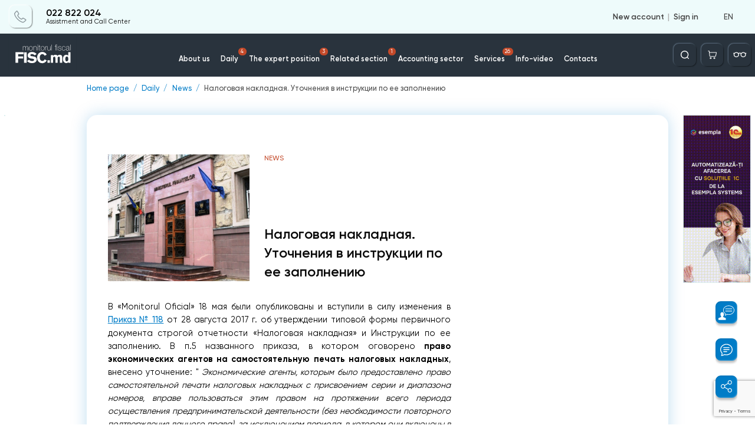

--- FILE ---
content_type: text/html; charset=utf-8
request_url: https://monitorul.fisc.md/4sb1zhalkcau/
body_size: 62
content:
{"1":4,"10":3,"14":1,"18":0,"54":0}

--- FILE ---
content_type: text/html; charset=utf-8
request_url: https://www.google.com/recaptcha/api2/anchor?ar=1&k=6Ld8ii0pAAAAAIJNK7mTLI0kN39clMOfapLucGcw&co=aHR0cHM6Ly9tb25pdG9ydWwuZmlzYy5tZDo0NDM.&hl=en&v=PoyoqOPhxBO7pBk68S4YbpHZ&size=invisible&anchor-ms=20000&execute-ms=30000&cb=5558ogxxue8x
body_size: 48879
content:
<!DOCTYPE HTML><html dir="ltr" lang="en"><head><meta http-equiv="Content-Type" content="text/html; charset=UTF-8">
<meta http-equiv="X-UA-Compatible" content="IE=edge">
<title>reCAPTCHA</title>
<style type="text/css">
/* cyrillic-ext */
@font-face {
  font-family: 'Roboto';
  font-style: normal;
  font-weight: 400;
  font-stretch: 100%;
  src: url(//fonts.gstatic.com/s/roboto/v48/KFO7CnqEu92Fr1ME7kSn66aGLdTylUAMa3GUBHMdazTgWw.woff2) format('woff2');
  unicode-range: U+0460-052F, U+1C80-1C8A, U+20B4, U+2DE0-2DFF, U+A640-A69F, U+FE2E-FE2F;
}
/* cyrillic */
@font-face {
  font-family: 'Roboto';
  font-style: normal;
  font-weight: 400;
  font-stretch: 100%;
  src: url(//fonts.gstatic.com/s/roboto/v48/KFO7CnqEu92Fr1ME7kSn66aGLdTylUAMa3iUBHMdazTgWw.woff2) format('woff2');
  unicode-range: U+0301, U+0400-045F, U+0490-0491, U+04B0-04B1, U+2116;
}
/* greek-ext */
@font-face {
  font-family: 'Roboto';
  font-style: normal;
  font-weight: 400;
  font-stretch: 100%;
  src: url(//fonts.gstatic.com/s/roboto/v48/KFO7CnqEu92Fr1ME7kSn66aGLdTylUAMa3CUBHMdazTgWw.woff2) format('woff2');
  unicode-range: U+1F00-1FFF;
}
/* greek */
@font-face {
  font-family: 'Roboto';
  font-style: normal;
  font-weight: 400;
  font-stretch: 100%;
  src: url(//fonts.gstatic.com/s/roboto/v48/KFO7CnqEu92Fr1ME7kSn66aGLdTylUAMa3-UBHMdazTgWw.woff2) format('woff2');
  unicode-range: U+0370-0377, U+037A-037F, U+0384-038A, U+038C, U+038E-03A1, U+03A3-03FF;
}
/* math */
@font-face {
  font-family: 'Roboto';
  font-style: normal;
  font-weight: 400;
  font-stretch: 100%;
  src: url(//fonts.gstatic.com/s/roboto/v48/KFO7CnqEu92Fr1ME7kSn66aGLdTylUAMawCUBHMdazTgWw.woff2) format('woff2');
  unicode-range: U+0302-0303, U+0305, U+0307-0308, U+0310, U+0312, U+0315, U+031A, U+0326-0327, U+032C, U+032F-0330, U+0332-0333, U+0338, U+033A, U+0346, U+034D, U+0391-03A1, U+03A3-03A9, U+03B1-03C9, U+03D1, U+03D5-03D6, U+03F0-03F1, U+03F4-03F5, U+2016-2017, U+2034-2038, U+203C, U+2040, U+2043, U+2047, U+2050, U+2057, U+205F, U+2070-2071, U+2074-208E, U+2090-209C, U+20D0-20DC, U+20E1, U+20E5-20EF, U+2100-2112, U+2114-2115, U+2117-2121, U+2123-214F, U+2190, U+2192, U+2194-21AE, U+21B0-21E5, U+21F1-21F2, U+21F4-2211, U+2213-2214, U+2216-22FF, U+2308-230B, U+2310, U+2319, U+231C-2321, U+2336-237A, U+237C, U+2395, U+239B-23B7, U+23D0, U+23DC-23E1, U+2474-2475, U+25AF, U+25B3, U+25B7, U+25BD, U+25C1, U+25CA, U+25CC, U+25FB, U+266D-266F, U+27C0-27FF, U+2900-2AFF, U+2B0E-2B11, U+2B30-2B4C, U+2BFE, U+3030, U+FF5B, U+FF5D, U+1D400-1D7FF, U+1EE00-1EEFF;
}
/* symbols */
@font-face {
  font-family: 'Roboto';
  font-style: normal;
  font-weight: 400;
  font-stretch: 100%;
  src: url(//fonts.gstatic.com/s/roboto/v48/KFO7CnqEu92Fr1ME7kSn66aGLdTylUAMaxKUBHMdazTgWw.woff2) format('woff2');
  unicode-range: U+0001-000C, U+000E-001F, U+007F-009F, U+20DD-20E0, U+20E2-20E4, U+2150-218F, U+2190, U+2192, U+2194-2199, U+21AF, U+21E6-21F0, U+21F3, U+2218-2219, U+2299, U+22C4-22C6, U+2300-243F, U+2440-244A, U+2460-24FF, U+25A0-27BF, U+2800-28FF, U+2921-2922, U+2981, U+29BF, U+29EB, U+2B00-2BFF, U+4DC0-4DFF, U+FFF9-FFFB, U+10140-1018E, U+10190-1019C, U+101A0, U+101D0-101FD, U+102E0-102FB, U+10E60-10E7E, U+1D2C0-1D2D3, U+1D2E0-1D37F, U+1F000-1F0FF, U+1F100-1F1AD, U+1F1E6-1F1FF, U+1F30D-1F30F, U+1F315, U+1F31C, U+1F31E, U+1F320-1F32C, U+1F336, U+1F378, U+1F37D, U+1F382, U+1F393-1F39F, U+1F3A7-1F3A8, U+1F3AC-1F3AF, U+1F3C2, U+1F3C4-1F3C6, U+1F3CA-1F3CE, U+1F3D4-1F3E0, U+1F3ED, U+1F3F1-1F3F3, U+1F3F5-1F3F7, U+1F408, U+1F415, U+1F41F, U+1F426, U+1F43F, U+1F441-1F442, U+1F444, U+1F446-1F449, U+1F44C-1F44E, U+1F453, U+1F46A, U+1F47D, U+1F4A3, U+1F4B0, U+1F4B3, U+1F4B9, U+1F4BB, U+1F4BF, U+1F4C8-1F4CB, U+1F4D6, U+1F4DA, U+1F4DF, U+1F4E3-1F4E6, U+1F4EA-1F4ED, U+1F4F7, U+1F4F9-1F4FB, U+1F4FD-1F4FE, U+1F503, U+1F507-1F50B, U+1F50D, U+1F512-1F513, U+1F53E-1F54A, U+1F54F-1F5FA, U+1F610, U+1F650-1F67F, U+1F687, U+1F68D, U+1F691, U+1F694, U+1F698, U+1F6AD, U+1F6B2, U+1F6B9-1F6BA, U+1F6BC, U+1F6C6-1F6CF, U+1F6D3-1F6D7, U+1F6E0-1F6EA, U+1F6F0-1F6F3, U+1F6F7-1F6FC, U+1F700-1F7FF, U+1F800-1F80B, U+1F810-1F847, U+1F850-1F859, U+1F860-1F887, U+1F890-1F8AD, U+1F8B0-1F8BB, U+1F8C0-1F8C1, U+1F900-1F90B, U+1F93B, U+1F946, U+1F984, U+1F996, U+1F9E9, U+1FA00-1FA6F, U+1FA70-1FA7C, U+1FA80-1FA89, U+1FA8F-1FAC6, U+1FACE-1FADC, U+1FADF-1FAE9, U+1FAF0-1FAF8, U+1FB00-1FBFF;
}
/* vietnamese */
@font-face {
  font-family: 'Roboto';
  font-style: normal;
  font-weight: 400;
  font-stretch: 100%;
  src: url(//fonts.gstatic.com/s/roboto/v48/KFO7CnqEu92Fr1ME7kSn66aGLdTylUAMa3OUBHMdazTgWw.woff2) format('woff2');
  unicode-range: U+0102-0103, U+0110-0111, U+0128-0129, U+0168-0169, U+01A0-01A1, U+01AF-01B0, U+0300-0301, U+0303-0304, U+0308-0309, U+0323, U+0329, U+1EA0-1EF9, U+20AB;
}
/* latin-ext */
@font-face {
  font-family: 'Roboto';
  font-style: normal;
  font-weight: 400;
  font-stretch: 100%;
  src: url(//fonts.gstatic.com/s/roboto/v48/KFO7CnqEu92Fr1ME7kSn66aGLdTylUAMa3KUBHMdazTgWw.woff2) format('woff2');
  unicode-range: U+0100-02BA, U+02BD-02C5, U+02C7-02CC, U+02CE-02D7, U+02DD-02FF, U+0304, U+0308, U+0329, U+1D00-1DBF, U+1E00-1E9F, U+1EF2-1EFF, U+2020, U+20A0-20AB, U+20AD-20C0, U+2113, U+2C60-2C7F, U+A720-A7FF;
}
/* latin */
@font-face {
  font-family: 'Roboto';
  font-style: normal;
  font-weight: 400;
  font-stretch: 100%;
  src: url(//fonts.gstatic.com/s/roboto/v48/KFO7CnqEu92Fr1ME7kSn66aGLdTylUAMa3yUBHMdazQ.woff2) format('woff2');
  unicode-range: U+0000-00FF, U+0131, U+0152-0153, U+02BB-02BC, U+02C6, U+02DA, U+02DC, U+0304, U+0308, U+0329, U+2000-206F, U+20AC, U+2122, U+2191, U+2193, U+2212, U+2215, U+FEFF, U+FFFD;
}
/* cyrillic-ext */
@font-face {
  font-family: 'Roboto';
  font-style: normal;
  font-weight: 500;
  font-stretch: 100%;
  src: url(//fonts.gstatic.com/s/roboto/v48/KFO7CnqEu92Fr1ME7kSn66aGLdTylUAMa3GUBHMdazTgWw.woff2) format('woff2');
  unicode-range: U+0460-052F, U+1C80-1C8A, U+20B4, U+2DE0-2DFF, U+A640-A69F, U+FE2E-FE2F;
}
/* cyrillic */
@font-face {
  font-family: 'Roboto';
  font-style: normal;
  font-weight: 500;
  font-stretch: 100%;
  src: url(//fonts.gstatic.com/s/roboto/v48/KFO7CnqEu92Fr1ME7kSn66aGLdTylUAMa3iUBHMdazTgWw.woff2) format('woff2');
  unicode-range: U+0301, U+0400-045F, U+0490-0491, U+04B0-04B1, U+2116;
}
/* greek-ext */
@font-face {
  font-family: 'Roboto';
  font-style: normal;
  font-weight: 500;
  font-stretch: 100%;
  src: url(//fonts.gstatic.com/s/roboto/v48/KFO7CnqEu92Fr1ME7kSn66aGLdTylUAMa3CUBHMdazTgWw.woff2) format('woff2');
  unicode-range: U+1F00-1FFF;
}
/* greek */
@font-face {
  font-family: 'Roboto';
  font-style: normal;
  font-weight: 500;
  font-stretch: 100%;
  src: url(//fonts.gstatic.com/s/roboto/v48/KFO7CnqEu92Fr1ME7kSn66aGLdTylUAMa3-UBHMdazTgWw.woff2) format('woff2');
  unicode-range: U+0370-0377, U+037A-037F, U+0384-038A, U+038C, U+038E-03A1, U+03A3-03FF;
}
/* math */
@font-face {
  font-family: 'Roboto';
  font-style: normal;
  font-weight: 500;
  font-stretch: 100%;
  src: url(//fonts.gstatic.com/s/roboto/v48/KFO7CnqEu92Fr1ME7kSn66aGLdTylUAMawCUBHMdazTgWw.woff2) format('woff2');
  unicode-range: U+0302-0303, U+0305, U+0307-0308, U+0310, U+0312, U+0315, U+031A, U+0326-0327, U+032C, U+032F-0330, U+0332-0333, U+0338, U+033A, U+0346, U+034D, U+0391-03A1, U+03A3-03A9, U+03B1-03C9, U+03D1, U+03D5-03D6, U+03F0-03F1, U+03F4-03F5, U+2016-2017, U+2034-2038, U+203C, U+2040, U+2043, U+2047, U+2050, U+2057, U+205F, U+2070-2071, U+2074-208E, U+2090-209C, U+20D0-20DC, U+20E1, U+20E5-20EF, U+2100-2112, U+2114-2115, U+2117-2121, U+2123-214F, U+2190, U+2192, U+2194-21AE, U+21B0-21E5, U+21F1-21F2, U+21F4-2211, U+2213-2214, U+2216-22FF, U+2308-230B, U+2310, U+2319, U+231C-2321, U+2336-237A, U+237C, U+2395, U+239B-23B7, U+23D0, U+23DC-23E1, U+2474-2475, U+25AF, U+25B3, U+25B7, U+25BD, U+25C1, U+25CA, U+25CC, U+25FB, U+266D-266F, U+27C0-27FF, U+2900-2AFF, U+2B0E-2B11, U+2B30-2B4C, U+2BFE, U+3030, U+FF5B, U+FF5D, U+1D400-1D7FF, U+1EE00-1EEFF;
}
/* symbols */
@font-face {
  font-family: 'Roboto';
  font-style: normal;
  font-weight: 500;
  font-stretch: 100%;
  src: url(//fonts.gstatic.com/s/roboto/v48/KFO7CnqEu92Fr1ME7kSn66aGLdTylUAMaxKUBHMdazTgWw.woff2) format('woff2');
  unicode-range: U+0001-000C, U+000E-001F, U+007F-009F, U+20DD-20E0, U+20E2-20E4, U+2150-218F, U+2190, U+2192, U+2194-2199, U+21AF, U+21E6-21F0, U+21F3, U+2218-2219, U+2299, U+22C4-22C6, U+2300-243F, U+2440-244A, U+2460-24FF, U+25A0-27BF, U+2800-28FF, U+2921-2922, U+2981, U+29BF, U+29EB, U+2B00-2BFF, U+4DC0-4DFF, U+FFF9-FFFB, U+10140-1018E, U+10190-1019C, U+101A0, U+101D0-101FD, U+102E0-102FB, U+10E60-10E7E, U+1D2C0-1D2D3, U+1D2E0-1D37F, U+1F000-1F0FF, U+1F100-1F1AD, U+1F1E6-1F1FF, U+1F30D-1F30F, U+1F315, U+1F31C, U+1F31E, U+1F320-1F32C, U+1F336, U+1F378, U+1F37D, U+1F382, U+1F393-1F39F, U+1F3A7-1F3A8, U+1F3AC-1F3AF, U+1F3C2, U+1F3C4-1F3C6, U+1F3CA-1F3CE, U+1F3D4-1F3E0, U+1F3ED, U+1F3F1-1F3F3, U+1F3F5-1F3F7, U+1F408, U+1F415, U+1F41F, U+1F426, U+1F43F, U+1F441-1F442, U+1F444, U+1F446-1F449, U+1F44C-1F44E, U+1F453, U+1F46A, U+1F47D, U+1F4A3, U+1F4B0, U+1F4B3, U+1F4B9, U+1F4BB, U+1F4BF, U+1F4C8-1F4CB, U+1F4D6, U+1F4DA, U+1F4DF, U+1F4E3-1F4E6, U+1F4EA-1F4ED, U+1F4F7, U+1F4F9-1F4FB, U+1F4FD-1F4FE, U+1F503, U+1F507-1F50B, U+1F50D, U+1F512-1F513, U+1F53E-1F54A, U+1F54F-1F5FA, U+1F610, U+1F650-1F67F, U+1F687, U+1F68D, U+1F691, U+1F694, U+1F698, U+1F6AD, U+1F6B2, U+1F6B9-1F6BA, U+1F6BC, U+1F6C6-1F6CF, U+1F6D3-1F6D7, U+1F6E0-1F6EA, U+1F6F0-1F6F3, U+1F6F7-1F6FC, U+1F700-1F7FF, U+1F800-1F80B, U+1F810-1F847, U+1F850-1F859, U+1F860-1F887, U+1F890-1F8AD, U+1F8B0-1F8BB, U+1F8C0-1F8C1, U+1F900-1F90B, U+1F93B, U+1F946, U+1F984, U+1F996, U+1F9E9, U+1FA00-1FA6F, U+1FA70-1FA7C, U+1FA80-1FA89, U+1FA8F-1FAC6, U+1FACE-1FADC, U+1FADF-1FAE9, U+1FAF0-1FAF8, U+1FB00-1FBFF;
}
/* vietnamese */
@font-face {
  font-family: 'Roboto';
  font-style: normal;
  font-weight: 500;
  font-stretch: 100%;
  src: url(//fonts.gstatic.com/s/roboto/v48/KFO7CnqEu92Fr1ME7kSn66aGLdTylUAMa3OUBHMdazTgWw.woff2) format('woff2');
  unicode-range: U+0102-0103, U+0110-0111, U+0128-0129, U+0168-0169, U+01A0-01A1, U+01AF-01B0, U+0300-0301, U+0303-0304, U+0308-0309, U+0323, U+0329, U+1EA0-1EF9, U+20AB;
}
/* latin-ext */
@font-face {
  font-family: 'Roboto';
  font-style: normal;
  font-weight: 500;
  font-stretch: 100%;
  src: url(//fonts.gstatic.com/s/roboto/v48/KFO7CnqEu92Fr1ME7kSn66aGLdTylUAMa3KUBHMdazTgWw.woff2) format('woff2');
  unicode-range: U+0100-02BA, U+02BD-02C5, U+02C7-02CC, U+02CE-02D7, U+02DD-02FF, U+0304, U+0308, U+0329, U+1D00-1DBF, U+1E00-1E9F, U+1EF2-1EFF, U+2020, U+20A0-20AB, U+20AD-20C0, U+2113, U+2C60-2C7F, U+A720-A7FF;
}
/* latin */
@font-face {
  font-family: 'Roboto';
  font-style: normal;
  font-weight: 500;
  font-stretch: 100%;
  src: url(//fonts.gstatic.com/s/roboto/v48/KFO7CnqEu92Fr1ME7kSn66aGLdTylUAMa3yUBHMdazQ.woff2) format('woff2');
  unicode-range: U+0000-00FF, U+0131, U+0152-0153, U+02BB-02BC, U+02C6, U+02DA, U+02DC, U+0304, U+0308, U+0329, U+2000-206F, U+20AC, U+2122, U+2191, U+2193, U+2212, U+2215, U+FEFF, U+FFFD;
}
/* cyrillic-ext */
@font-face {
  font-family: 'Roboto';
  font-style: normal;
  font-weight: 900;
  font-stretch: 100%;
  src: url(//fonts.gstatic.com/s/roboto/v48/KFO7CnqEu92Fr1ME7kSn66aGLdTylUAMa3GUBHMdazTgWw.woff2) format('woff2');
  unicode-range: U+0460-052F, U+1C80-1C8A, U+20B4, U+2DE0-2DFF, U+A640-A69F, U+FE2E-FE2F;
}
/* cyrillic */
@font-face {
  font-family: 'Roboto';
  font-style: normal;
  font-weight: 900;
  font-stretch: 100%;
  src: url(//fonts.gstatic.com/s/roboto/v48/KFO7CnqEu92Fr1ME7kSn66aGLdTylUAMa3iUBHMdazTgWw.woff2) format('woff2');
  unicode-range: U+0301, U+0400-045F, U+0490-0491, U+04B0-04B1, U+2116;
}
/* greek-ext */
@font-face {
  font-family: 'Roboto';
  font-style: normal;
  font-weight: 900;
  font-stretch: 100%;
  src: url(//fonts.gstatic.com/s/roboto/v48/KFO7CnqEu92Fr1ME7kSn66aGLdTylUAMa3CUBHMdazTgWw.woff2) format('woff2');
  unicode-range: U+1F00-1FFF;
}
/* greek */
@font-face {
  font-family: 'Roboto';
  font-style: normal;
  font-weight: 900;
  font-stretch: 100%;
  src: url(//fonts.gstatic.com/s/roboto/v48/KFO7CnqEu92Fr1ME7kSn66aGLdTylUAMa3-UBHMdazTgWw.woff2) format('woff2');
  unicode-range: U+0370-0377, U+037A-037F, U+0384-038A, U+038C, U+038E-03A1, U+03A3-03FF;
}
/* math */
@font-face {
  font-family: 'Roboto';
  font-style: normal;
  font-weight: 900;
  font-stretch: 100%;
  src: url(//fonts.gstatic.com/s/roboto/v48/KFO7CnqEu92Fr1ME7kSn66aGLdTylUAMawCUBHMdazTgWw.woff2) format('woff2');
  unicode-range: U+0302-0303, U+0305, U+0307-0308, U+0310, U+0312, U+0315, U+031A, U+0326-0327, U+032C, U+032F-0330, U+0332-0333, U+0338, U+033A, U+0346, U+034D, U+0391-03A1, U+03A3-03A9, U+03B1-03C9, U+03D1, U+03D5-03D6, U+03F0-03F1, U+03F4-03F5, U+2016-2017, U+2034-2038, U+203C, U+2040, U+2043, U+2047, U+2050, U+2057, U+205F, U+2070-2071, U+2074-208E, U+2090-209C, U+20D0-20DC, U+20E1, U+20E5-20EF, U+2100-2112, U+2114-2115, U+2117-2121, U+2123-214F, U+2190, U+2192, U+2194-21AE, U+21B0-21E5, U+21F1-21F2, U+21F4-2211, U+2213-2214, U+2216-22FF, U+2308-230B, U+2310, U+2319, U+231C-2321, U+2336-237A, U+237C, U+2395, U+239B-23B7, U+23D0, U+23DC-23E1, U+2474-2475, U+25AF, U+25B3, U+25B7, U+25BD, U+25C1, U+25CA, U+25CC, U+25FB, U+266D-266F, U+27C0-27FF, U+2900-2AFF, U+2B0E-2B11, U+2B30-2B4C, U+2BFE, U+3030, U+FF5B, U+FF5D, U+1D400-1D7FF, U+1EE00-1EEFF;
}
/* symbols */
@font-face {
  font-family: 'Roboto';
  font-style: normal;
  font-weight: 900;
  font-stretch: 100%;
  src: url(//fonts.gstatic.com/s/roboto/v48/KFO7CnqEu92Fr1ME7kSn66aGLdTylUAMaxKUBHMdazTgWw.woff2) format('woff2');
  unicode-range: U+0001-000C, U+000E-001F, U+007F-009F, U+20DD-20E0, U+20E2-20E4, U+2150-218F, U+2190, U+2192, U+2194-2199, U+21AF, U+21E6-21F0, U+21F3, U+2218-2219, U+2299, U+22C4-22C6, U+2300-243F, U+2440-244A, U+2460-24FF, U+25A0-27BF, U+2800-28FF, U+2921-2922, U+2981, U+29BF, U+29EB, U+2B00-2BFF, U+4DC0-4DFF, U+FFF9-FFFB, U+10140-1018E, U+10190-1019C, U+101A0, U+101D0-101FD, U+102E0-102FB, U+10E60-10E7E, U+1D2C0-1D2D3, U+1D2E0-1D37F, U+1F000-1F0FF, U+1F100-1F1AD, U+1F1E6-1F1FF, U+1F30D-1F30F, U+1F315, U+1F31C, U+1F31E, U+1F320-1F32C, U+1F336, U+1F378, U+1F37D, U+1F382, U+1F393-1F39F, U+1F3A7-1F3A8, U+1F3AC-1F3AF, U+1F3C2, U+1F3C4-1F3C6, U+1F3CA-1F3CE, U+1F3D4-1F3E0, U+1F3ED, U+1F3F1-1F3F3, U+1F3F5-1F3F7, U+1F408, U+1F415, U+1F41F, U+1F426, U+1F43F, U+1F441-1F442, U+1F444, U+1F446-1F449, U+1F44C-1F44E, U+1F453, U+1F46A, U+1F47D, U+1F4A3, U+1F4B0, U+1F4B3, U+1F4B9, U+1F4BB, U+1F4BF, U+1F4C8-1F4CB, U+1F4D6, U+1F4DA, U+1F4DF, U+1F4E3-1F4E6, U+1F4EA-1F4ED, U+1F4F7, U+1F4F9-1F4FB, U+1F4FD-1F4FE, U+1F503, U+1F507-1F50B, U+1F50D, U+1F512-1F513, U+1F53E-1F54A, U+1F54F-1F5FA, U+1F610, U+1F650-1F67F, U+1F687, U+1F68D, U+1F691, U+1F694, U+1F698, U+1F6AD, U+1F6B2, U+1F6B9-1F6BA, U+1F6BC, U+1F6C6-1F6CF, U+1F6D3-1F6D7, U+1F6E0-1F6EA, U+1F6F0-1F6F3, U+1F6F7-1F6FC, U+1F700-1F7FF, U+1F800-1F80B, U+1F810-1F847, U+1F850-1F859, U+1F860-1F887, U+1F890-1F8AD, U+1F8B0-1F8BB, U+1F8C0-1F8C1, U+1F900-1F90B, U+1F93B, U+1F946, U+1F984, U+1F996, U+1F9E9, U+1FA00-1FA6F, U+1FA70-1FA7C, U+1FA80-1FA89, U+1FA8F-1FAC6, U+1FACE-1FADC, U+1FADF-1FAE9, U+1FAF0-1FAF8, U+1FB00-1FBFF;
}
/* vietnamese */
@font-face {
  font-family: 'Roboto';
  font-style: normal;
  font-weight: 900;
  font-stretch: 100%;
  src: url(//fonts.gstatic.com/s/roboto/v48/KFO7CnqEu92Fr1ME7kSn66aGLdTylUAMa3OUBHMdazTgWw.woff2) format('woff2');
  unicode-range: U+0102-0103, U+0110-0111, U+0128-0129, U+0168-0169, U+01A0-01A1, U+01AF-01B0, U+0300-0301, U+0303-0304, U+0308-0309, U+0323, U+0329, U+1EA0-1EF9, U+20AB;
}
/* latin-ext */
@font-face {
  font-family: 'Roboto';
  font-style: normal;
  font-weight: 900;
  font-stretch: 100%;
  src: url(//fonts.gstatic.com/s/roboto/v48/KFO7CnqEu92Fr1ME7kSn66aGLdTylUAMa3KUBHMdazTgWw.woff2) format('woff2');
  unicode-range: U+0100-02BA, U+02BD-02C5, U+02C7-02CC, U+02CE-02D7, U+02DD-02FF, U+0304, U+0308, U+0329, U+1D00-1DBF, U+1E00-1E9F, U+1EF2-1EFF, U+2020, U+20A0-20AB, U+20AD-20C0, U+2113, U+2C60-2C7F, U+A720-A7FF;
}
/* latin */
@font-face {
  font-family: 'Roboto';
  font-style: normal;
  font-weight: 900;
  font-stretch: 100%;
  src: url(//fonts.gstatic.com/s/roboto/v48/KFO7CnqEu92Fr1ME7kSn66aGLdTylUAMa3yUBHMdazQ.woff2) format('woff2');
  unicode-range: U+0000-00FF, U+0131, U+0152-0153, U+02BB-02BC, U+02C6, U+02DA, U+02DC, U+0304, U+0308, U+0329, U+2000-206F, U+20AC, U+2122, U+2191, U+2193, U+2212, U+2215, U+FEFF, U+FFFD;
}

</style>
<link rel="stylesheet" type="text/css" href="https://www.gstatic.com/recaptcha/releases/PoyoqOPhxBO7pBk68S4YbpHZ/styles__ltr.css">
<script nonce="KLbK5uT16LkgR3LKJ5o1IA" type="text/javascript">window['__recaptcha_api'] = 'https://www.google.com/recaptcha/api2/';</script>
<script type="text/javascript" src="https://www.gstatic.com/recaptcha/releases/PoyoqOPhxBO7pBk68S4YbpHZ/recaptcha__en.js" nonce="KLbK5uT16LkgR3LKJ5o1IA">
      
    </script></head>
<body><div id="rc-anchor-alert" class="rc-anchor-alert"></div>
<input type="hidden" id="recaptcha-token" value="[base64]">
<script type="text/javascript" nonce="KLbK5uT16LkgR3LKJ5o1IA">
      recaptcha.anchor.Main.init("[\x22ainput\x22,[\x22bgdata\x22,\x22\x22,\[base64]/[base64]/MjU1Ong/[base64]/[base64]/[base64]/[base64]/[base64]/[base64]/[base64]/[base64]/[base64]/[base64]/[base64]/[base64]/[base64]/[base64]/[base64]\\u003d\x22,\[base64]\x22,\x22wq/DgXLDnVbDoD/DmcKtGnPDpTTCnzTDuy1xwq14wrNowqDDmAwzwrjCsUBRw6vDtSfCt1fClCLDqsKCw4wKw5zDssKHLyjCvnrDlCNaAlzDjMOBwrjChMOUB8KNw4s5wobDiQ4pw4HCtF9NfMKGw6DClsK6FMKVwpwuwozDo8OhWMKVwrjCiC/Cl8OhBWZOLxttw47CiSHCksK+wrFMw53ChMKcwpfCp8K4w4QROi41wrgWwrJWBhoEe8KGM1jCoBdJWsO/wowJw6Rswr/[base64]/DkyXCnmckw7E2SFbCqTN6ZcOpw4hcw5TDs8KObjQcGMOELcOWworDkMKHw7PCscO4FyDDgMOBYcKZw7TDvh7CjMKxD29Ewp8cwoPDncK8w68nHcKsZ2/[base64]/DjsKaL0QGw6REw5RfYcO5eRLDhcKFQDXDpsONKXDClzrDtsKvCMOXXEQHwqvCnlo6w5EqwqEQwrrCpjLDlMK9FMK/w4kYSiIfE8OlW8KlH2rCtHBuw60EbEhXw6zCucK3YEDCrljCg8KAD37DqsOtZhh8A8KSw6jCuCRTw5LDkMKbw47CvHs1W8OgcQ0TUikZw7IUfUZTfcKGw59GG1x+XG3Di8K9w7/Ci8KMw7t0dwY+woDCrA7ChhXDpcO/wrw3K8O7AXplw5NAMMKFwrw+FsOtw6k+wr3DnFLCgsOWIsOmT8KXOsKcYcKTS8Oswqw+JCbDk3rDojwSwpZLwrYnLW8QDMKLGcOPCcOAUsOYdsOGwpPCn0/Ct8KYwokMXMOGJMKLwpArOsKLSsOGwqPDqRMzwrUAQQPDp8KQacOkEsO9wqBSw7/Ct8O1ASJed8KpPcObdsK2BhB0FMKLw7bCjzLDisO8wrtwK8KhNXwkdMOGwp7CnMO2QsOPw7EBB8OAw5wccHbDi1LDmsODwoJxTMKPw7krHyVPwroxNMOeBcOmw5MBfcK4CB4Rwp/[base64]/[base64]/Cm2nCi8ObwonCrMOSw7xkAGLCjj9awrR5cDMXBsKuTlF3FHXCtDB7YW1HQlhIQgwmPw/DqT4yWMOpw4J1w6/Cn8OfDcO8w6Y3wr9+NVrCqMOAwoVgEQ3Csh5EwpnCq8KrHsOUwoZbLsKKwovDkMO/[base64]/DpsOywqIpDsKfw7xwDsOhb8Okw5YUSkbCrALCuWHDh0jDhMOzPSXDpFsHw5HDphzCrcO3LFR7w7rCl8OJw4glw6deGlReViFdBcK9w4VGw444w7rDmS9Cw5Mrw55Pwr05wqjCocK+C8OsO3xqF8KBwqB9CMOmw7rDn8Kvw7tSBsORw59KAmQJacKxYm/[base64]/CsGNHH8OHw5dJw6XChMOMUMOQTS3Duyxxwo3CsMKiT3NNw5jDlkUNw6zCvGHDtcK3wqILesKqwqBmHMKxAi/CsCpOwpYTw6Idw7fCpAzDvsKLJW3DvTzDrCrDuAPCkVlcwpcTZHzCh0/CjVIBCMKNwrfDtsKEBSLDpExbw4zDncO/[base64]/[base64]/[base64]/w4bDg3nCmcKkw4LDocKFw6LDjMOAwq9LwpHDlynDnitFwpjDkQ/[base64]/KMOUw69Nwp84WU/DjsOfPxI/w7UOAEnCicOPwoxLccOewp7DlHciwphtw63CkELDsWRow5nDhwEpC0h3BXFuWcOTwq0CwpltQsO1wqo0wpp4eCXCssKdw55bw7JJFsKxw63DtiQTwpPCvHrDpg1yJUsbw74RF8KrU8Oiw7gQw783dsKaw7zCsHjCrT3Cs8OHw7bCvMO+Ug/DjCjCrwdzwrQNw6tCKVQUwp3DpsOHBGp2YMOFwrNqclN8wpRJPW7CsXB7ccOxwqt2wpd1KcK/dsKedj9qw5LCuywNEgURRsO/wqM/aMKXw77ClHQLwoTCoMOVw71DwpdhwrzCrMKUwpzCicObNDHDvsKIwqlswqUdwopVwq4aTcK8R8OBw6gfw6wcGAHDnWfDqcKfFcOmYUlbwq04esOcVCPDvm9QSsOvesKJf8OTPMOTw7jCrcKYw6/DlcKFf8ObScKTwpDCmUIdw6vDmyvDocOoEFPDhnw9GsOGfcOXwo/[base64]/DoMKYwozCpcKjLkvDosKtdBgpwrNOwqZLw5EKw40BaUNfwp7Dn8Otw4bCosKfwr9NR0tUwqBlek3CkMOwwrDCi8KkwoMEw586KnpuKAVdawFXw61owrXDl8KfwoTCgCPDlsKQw43DhWQnw74xw4l+w7/DvQjDpcKAw4jCksOgw6DCvyhrScKdD8KQwoVXecKbwqXDvsOlA8OKacKzwqTCs3kEw5d8w4TDgcKNBsOCFyPCp8O4wotTw5nDicO+w5PDkCIAw6/[base64]/EFPCl8OLfMKtdgUaV8OxSCJmOsKsw6gQw77DgxXDmRXCoQ91KG4AbcOTwqnDrcK7QV7DlcKtI8O3IcO7wr7Dty0pKwxTwo7Do8OxwqhCw4zDvkvCvUzDrgEHwqTCvVnDigHCoEkZw64XJWtYwq3DhDXCk8OIw5/Cu3LDrcOLD8OnPcKBw48eUV0ew61RwplhQzzDpirCvVnDi2zCqzLCqMOoLMOow7R1w43Ci3nClsK6w6xtw5LDq8OWUiFqAsOBbMKZwoEcw7MawoMbanvDnU/Ci8OKQjTDvMOcc0cVw4tXUMOqw7Uhw7Y4fHQzwpvDgjLCr2DDtsO5OcKCJljDuWpHAcObwr/DpcOlwprDmwYsD13CunLCqsK7w4jDggTDsCTCrMKqGzPDpnLCjljDrQ7DnxzDk8KGwrQDb8K/ZFHCq3FzXwDChsKAw69awrcoeMOAwoNiw5jCl8KKw5NrwpzDicKEw4jCnDvDhhkCwpnDjmnCkRkeD3ApaGojwr4/RcK+wowqw4dLwrvDvirDsnFTIipDw5DCgMO/[base64]/dcKyw7stDsOqScOKwoXDpSnCk8OxJyrCtsOiw7thwpxEeUgPDyXDi011wq/Cn8OyekY+wqHCpAjDrAofUMKSQV1TTSBaH8KzYW5aA8KGNcKZYh/Dh8OXUiLDpcK1w44OYEvCp8O/wr7DuR/CtHvDukYNw5zDvcKgccOfWcKmIlvDqsOhPcOPwqvCugfDuRxFwr7Ck8OMw4bCnnTDugnDhMO8OMKSAhNnB8KUw63DvcK1woI7w6zDpsO6csOhw4wzwpoyR3rDu8Kdw5YgVxxtwpoABhnCsH/[base64]/DogFcSxAjwo7Dl8KxNsK5w5XChMK1ZG0mTnthZcOca3TChsOvbkrChGkPcMKawrbDqsO5w75TZ8KAI8KDwqw6w7FgOC7CtMK1wozCjsOqLDYDw5V1w4fCucKKMcKsAcOvMsKDGsKtcEgwwqJuBmA/[base64]/Cm1UEMzIUZ0rDuC10wrTDjMOCXcKxw5UkRMOOdcO6DcKWDWYoHGJxGiHDtSASwr5vw73Dk1p6QcK+w5bDocKSBMK2w45HBk8UEsK4wrrCsi/DlzXCocODYXVvwqpNwr1pUcKcKzXChMOyw5fChyfCm0F8wo3DtnrDkirCszBjwp/Du8Ouwow8w5cmOsKODCDCncK4MsOXw4/DtwkWwq3DmsK/NmoUVsOnZ1Y1a8KebmfChcOOw5DCrXgTLhQmw6zCuMOrw7JmwojDhnHCjyZmw7zCuRJzwrYJVQoqd3bCrcKaw7nClMKdw6UaNynCuAVQwqFuDcKQfsK4wpLCshUIcGXCnmDDtnFNw6Yowr/DiyR2aztRLMKBw61Cw4hgwoEXw73DtS3CoAvCjcKxwq/Dqk1/acKKwqLDtBQtdcO2w6zDoMKxw5/[base64]/CpWTDoigHwpANwrNvw7rCkHPCq8O6OMK2w68RScKGa8KgwrFbGsOSw7Ufw77DisO5w5PCsCzCqmdgacKkw5c5ISDCgcKXFsKSTcOCVm4MLlTCrMOIfBQWScKIZsONw7hwFzjDiiYQFhRhwoUZw4g9X8KlUcOOw63DsQ/Ctgd8cETCux7DrsKnXsKoT0VAw68vZGXCvX9uwoEDw4LDqcKwaUvCvVTDjMKkRMKIcMOKw5IyHcOwBsKwM2fDkjUfAcOAwpLCuwA9w6fDhMOWWsKYU8KyH1Z7w70qw7xvw6c/[base64]/DhwdQwpBewp9PwrpzJcKKw7HDt8OTB8OrwofClCXCk8KgfMONw43Cu8Ojw6XDn8Kcw4lawo10w7p6RgjCrQ3DnG82UMKIDMK7b8K+w77DiQVmw6l6bg/[base64]/DlzvDuRQvVG3DqcOvwq9XNsO9DW7CosK8CHgOwqDDo8OCwo3DgH3DmVYMw4UkW8K5PcOQY2AXwo/CgSjDqsO7GEnDhmwcwqvDncKswqw0IMOuXVrCjcKSZX/Cq09EY8OmOsK7wqfDm8K7TsKIL8OvBVopwrrCtsOOw4DDscKuBnvDqMOGw6haH8K5w4DDq8KUw7ZeNiHCrMKQUVIRDVbDh8Onw5zDlcK6fmZxb8OpE8KWwpY/wotGIXTDrcOvwpsxwpDCijjDmWLDtMK8R8KxeRY8A8OewoZKwrPDnhXDuMOqe8OEaTzDpMKZVMKGw78dWgw4DWFrRcO+cHzCsMOBXcO5w7/[base64]/DkCTDnDcNIxI4S8KUwqdgecKRwqFBwr42w73ClnktwqJgWB7Dh8O8XcOKJCrCoAttKFHDsHHCqMOlVcOLEwUTbVvCoMO6woHDiQnCgx4bwrXCpj3CvMKew7TDk8O6M8OYw5rDjsKJUBIYFMKfw7/[base64]/wqrCtT1Uw7lJAHgdw7gYw4hWGWPDnBfCucO9wrLCuWfClMKdNMOrG09vHMOWGsOdwrnDslHCj8OKJMKCNyXCgMKBwpLCs8KuHD7DkcO9aMKpwq5Jwq/[base64]/Dt0l/AnfDjDvDkMOdwqPDjFDCk8OUKBbCkcKCw6AvV2vCm27DqgPDsQ3CrzAsw6DDnX5oaTkBQMKiSRQGBybCk8KHZHsNWcO8F8O+woc/w6lXc8KWQms4wovCncKyFzLDmsKTCcKaw7RQw60iZn5SwpTCm0jDtyE7w7kZw4o9LsOVw4ZSNQzDmsODP1kMw5nCq8Kdw63Dn8KzwprDpGbCgxTCsn/[base64]/DvlPDrBfChWLDuCEwenPDoiYjRTZBF8KFZDPDh8OxwpvDvcKAwrxsw4Maw5zDhmPCo09eRMKIMhUdeCfCosO+FzfDocOLwq/DhBVXPXnCs8K1wrFmK8KLwrglwr81AsOKQw0NHMOow5lObVFMwrMWbcONwqcEwo9/EcOccQnDscOpwqEZw6vCusOMFcKUwoQYVsKSb3zDoTrCqxjCnERRw78GQCtWOBPDuggwEsObwo9Zw7LCl8O3wpnCvHY0A8ObF8OhdHRSBcOjwpBpwoDDtAFuwq1uwpUBwqvDhQRZDD1NN8OVwrfDjjLCncK/wp7CkSHCtE3DskQFwpPDij1bwp/DkTUBMsOfMmYVHMOvdsK1AhzDkcKWLcO2wpbDiMKyEBJRwoh4cTFaw6tbw6jCp8Odw4fDqgDDrcKow414HcObU2nCqcOlVXdQwpbCnWTCpMKXZcKhQ0RUFwbDv8OLw6LDv3XDqSDDt8Kfwq4kIMKxwo/[base64]/w7caJkNKeiU4L8Kzb8KGIcKXd8OJVBcAwrQwwr7CrcKZN8K+Z8OVwrMfHMOEwo0Yw57DkMOmw6VOw60fwqLDkAM5bAXDssO5VMKewoDDuMKsE8K5WcOsM0rDgcKqw7LDijl4wpPDj8KVFsOew4sSI8Opw7fCmHxAM3M4woIZT0vDtVs/w7zCo8KEwrAjwp/DsMOowrrCt8KQMEjCly3CtlzDnMK6w5ZpRMK+QsKOwodlARLCvDnCr1olwo56GSTCucK3w4XDtyMuByVjwq1EwrpYwphnP2vDr2LDulVLwq18wqMLw5xkw4rDhH3Dh8KgwpPDp8KpahAjw4zCmCzDicKMwqHClxLColcKeXkKw5vDqhLDlyJ+NMOVX8OdwrY/[base64]/fn8STjrCpGbDpigFw7zChGfCtcO/IjtiSMKaw7jDqCnChVkGLxTCksKxwrU1w6BMGcK2wobDncODwrbCuMOjwpjCncO+EMOHwo/DgyjCh8KIwqEqXsKDDWhZwqrCvMOIw5PCoCLDjnh2w77Dtncgw7lZw6zCucK9BSnCm8Otw6R4wqHDn1M7VTbCrk3DsMOww73Cm8KYS8Oow5hpC8Kfw4HCj8OydzTDiVbCqmdXwpXDmz3CucKhHQpCJmPCnMOSWcOiUQXCkh7CkMOgwpxPwo/DtwjDpXBjwrLDu0HCnh7DuMOhaMOLwoDDsFEyDE/DmDQXA8OePcOTb391G3vDkxAWZnbDlgp+w7tywq7Dt8O0dsKtwq/ChcOBwo/Ct3Z2NcKNRm/DtA8zw4PCtsK/cWAcR8KGwqUewrAFDDPDosKzV8KFa0HCoEzDksKww7VuZlwJUXtsw7REwpxyw4LDocK/w4zDiRPCjwcOUsObw7x5ChDCuMOAwrBgEnZLwoIGXcKJUDLDqDcUw67Cqz7Cp0koJDENFifDpQg2wqDCq8OKfDRiI8K2wpxifMOkw4LDu0YcBE9EDcO9QsKUw4rDsMOrwotRw5DDgijCu8OIw5Efwo52w6g4HmXDn25xw7fCik/CmMKDa8Kww5gywr/[base64]/Dlng2w6bCrVLDtsOWZiE8dMKRfhPDuAXCsUXDtcOHGMKiaTDDgMKaSQXCisO2CsOQW0fChn7Dig/Dqg49IsOkwq1mw67DhcK/w4XCngjCmFRETzJLFzMHVcK0NyZTw7fCssKLVCk3PsOWFX11wqvDkcKfwohFw6LCvU/DqibDhsKCWHnCl0xjM0BrC24Hw7dTw5rCg0bCh8OOw6nCvV4BwrjCqGQKw7HCsiQgPyfCuEvDl8KYw5Z8w63Ci8O+w5LDgMKWw5t6Q3YMIMKTZ308w4/CvMOLNsOJesOJFMKpw6XCvishOsORfcOtwotlw6XDmhbDixPDvsKsw6vCinJSFcKzDGB4D1/CrMObwplVw4zCjMKweHLCsAkeIsOZw5dZwqAXwpB/wqrCpMKYNXfDv8KBwrrCvGvCpMK/Y8OKwqN9wqbCu17CnsKuB8Ofb25BHcK8wojDh01OSsKdZsOJwpdhScOtBxUxLMKtI8Obw5XDryJDLF43w7nDgcKlSl/CrcOXwqPDtB/[base64]/CtcKwSMOkw5bChBQuw4nDgwNyf8OywpPCosKJJMKFIsKOw5AEUcOew5UZYsOxw6PDpjjCnsKLJFjCpcKXc8O/[base64]/DnXJFw4hswrjDqyobwqvDvcKWRQjDgsOTLcOvXxgyD2vCng1Owr3DscOKeMO8worCqMOQIiwHw5dDwpIaXsOCIcKjOD5eFsO+U3kQw7oMD8K6w7/Ck04NXcKtZsKNBsKbw7wmwqoTwqfDpsOxw7bCiCs3REvCrcKZw4Uzw58yR3rDiifCsMKKExbDo8OEwprCnsKGwq3DijopAzQjw6lKwqnDt8KtwpYuK8OAworDo1t7wpvCtwXDtTnDs8K/[base64]/DiMKfw6x5Y8OlMnBzwonDrBR/[base64]/KmLDuMOJw7kueDAQFGbDhMKxw6fDljJDwqliw6YKaB3CjsOjw5TCu8KfwrxkAMKIwrDDilDDuMK3OzsgwpzDuk4rA8OVw4oKw7EgfcKLeQtkeEsjw7Y4woTCviglw5PCscK9CHjDoMKOwoLDocO6wq7ChsKwwodCwpNbwr3DhF5Ew6/Dq1cfw6bDm8Kqw7dTw6nCgEQow67ClH7CusOQwo0IwpYdYcO3Hw9PwpLDmTHCunfCoWHDvA3CrsKZLQR6wq0gwp7CoiXCtsKrw4wEwqo2OMOPwpXCj8KDwofCuyJ1wqDDqcOhCRMawobDrilSdhRyw5nCiBAkEWbDiinCnG3ChcODwqnDljXDknzDisK/El1VwqfDlcKzwozDusO/FsKCwokVYDrCnR0uwp3DiXMwV8K3b8KzTyXClcO6JcObfMK0wp1mw7DCjwLCnMKRecOje8Otw7J5c8OYw7EAw4XDr8O9LnYccMO9w7I4U8O+b3LCucKgwpN1WcKEw7TCpALDtTQCw6d3wpomWsObV8KkJ1bDgEJEKsKAw4jDqsOCw4jDvsKYwoTCnG/Co3bCpcK6wp7Ct8K6w5vCrAPDmsKdKsKhaUPDlsOpw7PDqcOEw7/[base64]/[base64]/Doh83URUdwrfDvcKGw7TDgsOmw5jDgsK4RANWw5vDvVjDr8OBwrEjZWXCpsOTRgM4wq3DnsK7wps8w53CoG52w5ccw7RZeWTClw4Cw7/Ch8KtI8K+wpNJECgzOj3Dv8OAI3XCg8KsGFZHw6fCtn5Sw6PDvMOkb8ONw7fCi8O8fGcIGMK0wrQLccKWcWcFY8OiwqLCjMOaw47CssKILsKGwpI7DMKkworCuBHDp8OeRnLDoSIVwo1GwpHCisO4wqxYS0nDpcO5M09VOFQ+wq/[base64]/[base64]/DrcOOa1HDscKHDx/Cn8OsHmLCmVYbwpzCkirDnGpNw6p2ZsKjdkxewpXCicKxw7PDnsKsw4fDk3xkN8KKw7PCt8K9Mxdyw7rDoD1Fw63DthBIw7TDkcOZLEjDnnbClsK1C1o1w6rCu8Osw6QLwrnChcKQwoZhw6/CtsK7NFVVSShQbMKLw5/Drnkcw58OEXLDisOsTMORO8OVegVDwrfDlj1ewp7CqR3Dg8Oqw74JO8K8w79lfsOlZMKVw49Uw4jDssKxACTDmcKqw5vDrMO2w6rClMKFWRs7w7AxWG/CrcKxwrjCoMONw5vCo8OqwoTCvSnCnmV7wpnDksKZN1twcyDDkB5xw4LCkMKVw5nDgk3CoMK5w6xCw4nClMKPwoNTZMOmwqLCoXjDsmvDjUZYShLCtE8gLHU+wpA2Q8OMcXwfeiHCi8Oyw5FKwrgHw7DDpVzCl1/DrMK9wrHCsMK5wogJNsOZfMOIBmRSE8K+w53ClThlHU7Cl8KuQ1vDrcKvwqIow7/[base64]/[base64]/[base64]/CqGAIw4zCtMKTwq9qwoJwKcOIw5XCr8KKEsOWDsKywp7Cr8Kew5JEw7zCvcKLw5VUVcK6YcOzAcKbw7fCnWLCscONDADDuEzDsHASwp7CtMKEDMO6w48Xw5srGnpWwpEXKcKEw40PGXYtwpUqwqDCkF/Cq8KiSVEEw5fDsBR3JsOxwoTDt8ObwrrCvFPDr8KdcT1Lwq3Cj21zIMO/wrlDwovCjcKow6Bhw5JSwp3CoRYTSTXCscOOHhRGw4HCrsK1BzQ6wqrDtkrCkgVQPk/DrEFjJzzCm0fCvilOPGXCvsOIw5LCoUnCrTQ/[base64]/DpsO/QF/[base64]/[base64]/[base64]/DT3DuGjCncOYwqLDjy5MGsKBw6rDqjVIHljDijZOwqoeGcOow55NREHDtcKqSx4aw5xjT8O5w43DisOTJ8KRUMKiw5/DmMK5bCdLwq4ASsKedsOSwoTDnXbCkcOEw4fCrgU8W8OMOjTCvhgYw5NZdX19wovCoFpvw5rCk8Obw5ATcMKyw7jDgcKSXMOlw4DDisOTwq7Cp2nCv1JUG2/[base64]/[base64]/[base64]/CgsK2wqA7wr4hKsObJThWTMKiwqMPQsOlRMOiw6DCi8Otw7/DmjdqJ8KTQcKTWiHCjU1jwqETwqYrQ8OZwrzCpxjChkByWMOzSMKiwroaK3UTLC8kT8K4wr/CiAHDusKzwpXCpS4KejQ9Qkt1w5Ejwp/Dpmtww5PCuB3Ck0XCo8OlL8O5GMKiwq1DfgDClsOyIhLDhMKFwobDqjvDh2Q7wrTCiigOwr7DghTDh8OJw4x2wqbDi8Ocw6tlwpwIwoZww6kxMcKcIcOwAWLDpcKTMl4KX8Kjw7Utw6nDgHrCsxwow5fCocOxwppsAsK/C3TDsMOxaMObWi7CmnvDucKXSBZsHiDDkMOZXBDCg8ObwqLCghPCvB/DlsODwrhoMx8nIMO+XEJ1w5ggw61NVMKkw4VfSFrDn8OZw43DmcK4fMOHwqlwUA7CqX/[base64]/cMOawrLDpXfCiwfDssKxw63Cn8Oiw40Qw5osD23DiQDCoT3DpwvDmQHCoMOiOcK4dMKsw5zDqGwPT3DCocKKwoNpw7l5QD3ClzI5G0xjwp5kFTt4w408w4DCk8OMwq9yTMKUwrlhHEx3Uk/[base64]/CkyrDk8KEOMOfTMO4FVHDt8ONVz7DqXZtDF7DssKSLMOYwrsLLH0RSsORQcKcwoYNTsKxw5HDm2wtMA3ClCVbwqQwwoHCiFzCszEXw7MrwoLDinzCo8KqFMKfwo7CkgJ2wp3DiF5IZcKrXnoYw4oLw5wuw5kCwqgyeMKyLcKVYsKVUMOoMsKDw7DDiEPClm7CpMK/wonDn8KQeUjDijA6w4/CmcO5wrbCjsK1TDV3wqBfwrXDvmswAMOew43CpSwMwpx+w4IYa8OmwpzDgmccTmRNEcKMJMKiwoQdGsO2cmjDj8KsFsONDMOvwpEnVcKiQsKsw4VVYQTCuB/DszZKw6tGdHrDr8OkecKzwqIZaMKHSMKaDULDs8OhRMKWw7HCo8KbOF9mwpB7wonDu0RkwrPDtxx8wp3Cr8KDHllELSEKacOUEWnCqEF6QDpwHTbDvRjCrMOPMWs9w55GM8OjA8OPcsOHwo1Hwr/[base64]/[base64]/CqcKjw51Hw4AmGTtkQsK8w70jw5wmw4RQUcKpwr8Qwp99KMO5BcOhw78AwpLCqGvCpcK0w53DtsOqFRolfMOoaC7DrcK3wqFvwrLCu8OtDsKIw57CtMOVw7gkR8KOw5MpYj/DsRk+Y8Kbw6vDocOywpEdRHrDhA/[base64]/C8KFBMOBwqnDig7Cq8OVasKRwpXDrsKZOsOnwoZtw6zDqiN0WsKUwoFLEznCu2XDr8KCwo/DoMOjw5Q3wr/CkVdNPcOKw5xMwotgw5JUw6bCoMK/[base64]/DrsOdaEklwoc+XcKsT8KPEMOUB8OnNMOswqzDsMOGKXjCkSYrw4LCrMKDacKJw59rw5HDo8O5PCZoVsKRwoXCtMOAaScwVcOEwq53wqbDllHChcOnwrVCVcKOPMOIHcKiwpHCmcO7XUxPw4Qvw40awpvCj03CmsKuOMOYw4/DjwwUwqlGwqNjwpRdwr3CuWHDoW3DoURQw7nCqMOVwqzDv2vCgMOhw5HDtlfCoDzCvCjDjMOffhbDgxzCu8Ohwp/CgsKfbsKqQcKqI8OdH8OQw5nCicOMwpLCn0A6JgMPTkZgX8KpJMK6w43Dg8O1wrRBwo7DlUIkPsKMZRNSKcOja0lUw5Y/[base64]/CkcKXFcOpUMK2EMKWY8OzTT83MhomVcK4EXQ9w7jCl8OyYcKEwqQswqsDw53DoMONwq83wp7DjnzChcOXOcK8w4V1EBFWJDPCoWkiLU3Chw3CnU8SwqUyw4HCqwkDTcKXCcO8X8KjwpnDj1V/[base64]/[base64]/CjzzDu8Kcw59Pw4MCwqfDusKQw6ExHDYSYMKCw5M/[base64]/[base64]/[base64]/[base64]/wrDCmBoPw5xowqtew6ssbBXCh8KhwoUIwpd1N3oUw7w4DcOKw73DuSNeJcOjCcKXKsKaw6vDmcKzLcOlNcKhw67CizrCtnHCij3CrsKYw77CssKfJF3CrW5oLsKawrDDn0QGZgt9OFRKPMKnw5dpNA0eJU5/woEdw5IVwr1aHMKuw6kpIsKVwpYbwqbCncOyJllXJRfCpz5iw5jCs8KQbHsPwqQocMOCw5PChlzDsyB2w54BC8OKRsKJIXHDoCXDksOAwq/[base64]/DoFXComN1wpXChsKMCcOjD8OXwojDn8O/UlNYcmDCmcOxXRfDiMKGM8ObaMOJVAHCrgNZwrLDg3zClmDDsCkUw7nDjcKZwrXDlU5LHMOXw7EvDwEAwoRPw4MqBMOYw7YYwoMEDCx8woxpTMKGw4TDusO/w7cwCsOHw7vDkMOwwqk8NxXCksKiV8K1YCvDpXoaw7TDsx3DpxkBwo3CiMKZV8K+BS3DmMKcwooFcMO6w67DkHISwpkdecOvYcOswrrDucOkMsKJw4sOIsO9FsO/SWJWwoDDjCHDjADCrWjCr3zDq31BdDcbYkMow7nDusKUw64gEMKcPcKQw57Dp1rCh8KlwpVxEcKldnx9w6cHwpseJcOVeTV6w55xHMKdWsKkDx/[base64]/[base64]/dDtpw7fCmcKBw7QZV8O0Yz8cw6IFYnXCisOmw59eDcOCRHpXw6XCsypBdWx/AMKNwrvDoUMaw6M2XsKeIMO5wrHDomHCkxbCtsOKeMONTBrCl8K1woPCpGYqwqJOw7Q5BsKGwpkkECvDpHsiRGBudMOBw6bCsnhwD0IBwpzCg8K2f8Osw5/Dmy7Dn3/CusOqw5xYGQRzw6xiNsKQN8O6w7LDmVlwUcK2woFVQcOmwrbDvTvDjC7CoHQDLsOAwokCw4p7wq9/awbCs8OgTlsoFMKAd0Eowq49G3TCicKfwocnasOBwrxiwp3Dm8Kcw5wxw5rCsR/DkMOtwroIw5HDmMK0wrFFwpkPXMKTMcK1PxJzwrvDhsONw7TCvFDDsRINwoHDjyMUZcOGJ3oywoxcwqVNShTDnEJyw5dxwqbCoMKCwp7CpVdpGMKxw7/CpMOcFMOhb8Osw6sJw6bCocOKZcOAWsOudsOFQT3CtDVUw5PDlMKXw5XDnBLCksOnw5pPDkTDpm4uw6Jxe2nCnArDosOyVmgvXcKRGsOZwojDnkQiw7rDhxzDrSLDmcO+wpkKX1rCr8KSQj9zw64Xwqgvw5XCscOcVEBKw6PCucO2w5Y/TyzDssOLwo3Dh05iwpbDl8KgK0d2d8O1S8Ocw7nDqW7DkcO8wr/DtMOWEMOwGMKLJMKXw77CpWXDlWpWwrfCrFttJxgtwqcceDB6wrrCrmDDj8KONcKPXcOYe8OowqvCs8K6OcKswqrCoMKPfcOjw4zCg8K1OznCkiPDgUfClDZwZlYSwqrDtXDCssOzw7nDrMOJw7FaacKWwrFETDBTwosvw7pmwrTDggYPwonClA4uHsO8wpjDtsKYbw/ClMOXBsO/L8K/HAYgYU3CrcKpV8KYw5lrw6TCiSMrwqQ1w7bCq8KQTXttajMPwoTDshzCikbCsEnDmsKAHMK7w5/[base64]/DvgHCkhzCnSMEwokiwpnDkwLCii96QcOowrLDnm/[base64]/[base64]/CiMKoZAnDl8KiwqHClxbDrV4ZwonClQkrw70VQzHCs8OEwoDDqGPDkm3ClMKOw54cw4sSwrVHwr9Ew4DDkQhtVsKUXcOuw6TCmX9xw6Z0wqokIMO/w67CkzzCu8KeFMOiI8KhwpvDlwnDrQhbwonDgMORw4QhwqRsw7fCn8OyYh/DpG1yHFbClmvChhLCnzVVBj7CiMKcDlZmw5fCgV/[base64]/w7DCosO4MxHCnUPDoMKCwrvCn19DBsKqwpN1woPDvQDDhcOWwrwEw65sfmfDvUokbDzDisOnE8O0BsKKworDqS90QMOpwpp0w5fCvn4KUcO4wrInwrzDnsK8w7NtwocbOwtBw54KEyjCrsK9wqMsw7LDqDgCwrNZYypVeHDCmUB+wpzDo8ONNcKCP8K/Sz3Cp8K5w4vDvcKkw7dxwr9GPSTCjDvDlRtGworDln41KmrCrVZjUgY/[base64]/[base64]\\u003d\\u003d\x22],null,[\x22conf\x22,null,\x226Ld8ii0pAAAAAIJNK7mTLI0kN39clMOfapLucGcw\x22,0,null,null,null,1,[21,125,63,73,95,87,41,43,42,83,102,105,109,121],[1017145,188],0,null,null,null,null,0,null,0,null,700,1,null,0,\[base64]/76lBhnEnQkZnOKMAhmv8xEZ\x22,0,0,null,null,1,null,0,0,null,null,null,0],\x22https://monitorul.fisc.md:443\x22,null,[3,1,1],null,null,null,1,3600,[\x22https://www.google.com/intl/en/policies/privacy/\x22,\x22https://www.google.com/intl/en/policies/terms/\x22],\x22M24aXfURarip9roITHu/hbCiCEquIDl6qSYnq5lKbWk\\u003d\x22,1,0,null,1,1768977032510,0,1,[180],null,[109],\x22RC-d-A0hDSPqHdgdQ\x22,null,null,null,null,null,\x220dAFcWeA5zkyW4VRmGree2aHDZpDDZjq1jym5YW_7FxHzHMae04ll9HJKuSEPthqs7KMpPO9gtJfTQhq5WvQCb3qgCumfNI-8IRA\x22,1769059832462]");
    </script></body></html>

--- FILE ---
content_type: text/html; charset=utf-8
request_url: https://monitorul.fisc.md/4sb1zhalkcau/
body_size: 50
content:
2026-01-21 08:20:29

--- FILE ---
content_type: text/html; charset=utf-8
request_url: https://monitorul.fisc.md/4sb1zhalkcau/
body_size: 50
content:
2026-01-21 08:20:29